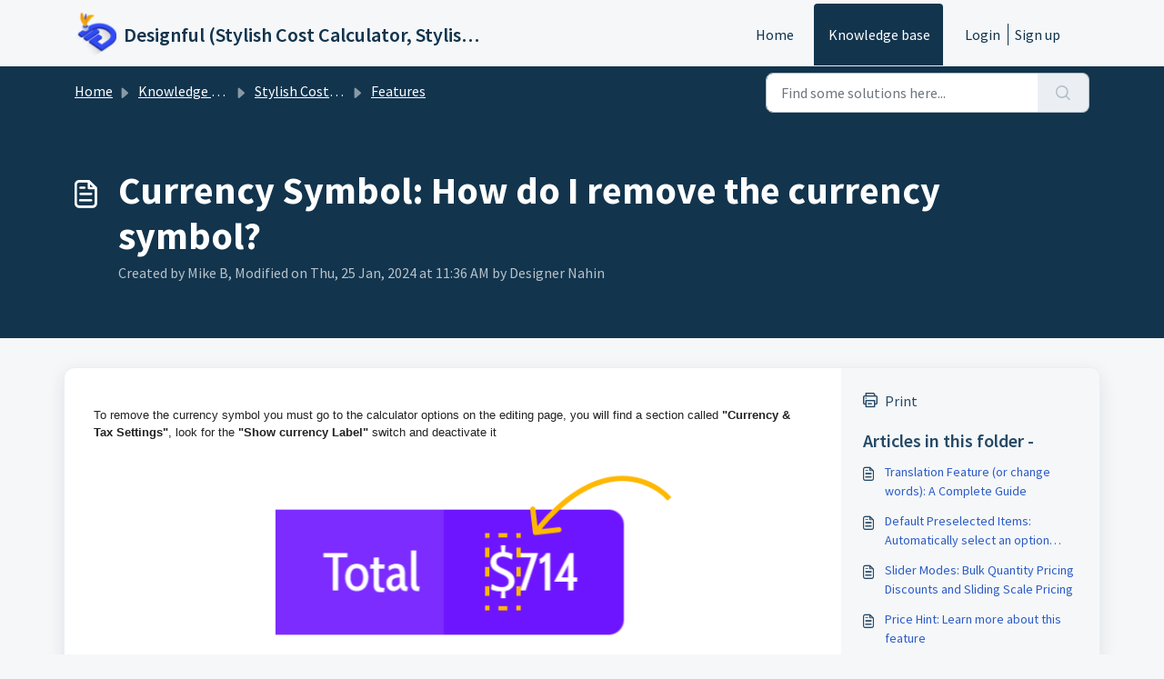

--- FILE ---
content_type: application/javascript
request_url: https://designful.freshdesk.com/assets/cdn/portal/scripts/integrations.js
body_size: -1034
content:
(window.webpackJsonp=window.webpackJsonp||[]).push([[44],{266:function(e,t,n){"use strict";n.r(t);var a=n(28);if(function(){function e(){dataLayer.push(arguments)}if(window.store.googleAnalytics){var t=window.store.googleAnalytics,n=t.account_number,r=t.domain,o=t.ga4;if(n){var i;o?(window.dataLayer=window.dataLayer||[],e("js",new Date),r&&e("set","linker",{domains:[r]}),e("config",n),i="https://www.googletagmanager.com/gtag/js?id=".concat(n)):(window._gaq=window._gaq||[],window._gaq.push(["_setAccount",n]),window._gaq.push(["_addDevId","00P19"]),r&&window._gaq.push(["_setDomainName",r]),window._gaq.push(["_trackPageview"]),i="".concat("https:"===document.location.protocol?"https://ssl":"http://www",".google-analytics.com/ga.js"));var c={type:"text/javascript",async:!0,src:i};Object(a.a)(c,!0)}}}(),function(){if(window.store.freshchat){var e=window.store,t=e.currentLocale,n=e.account.id,r=e.portal.id,o=e.user;o=void 0===o?{}:o;var i=o.name,c=o.email,s=e.freshchat,l=s.token,u=s.visitor_widget_host_url,d=s.autofaq_enabled,m=s.freddy_bot_status,p=s.freddy_bot_widget_config,f=s.csp_nonce,h={src:"".concat(u,"/js/widget.js")},v={token:l,host:u};d&&m&&(v.locale=t,v.meta={fw_product:"freshdesk",fw_product_acc_id:n.toString(),fw_group_id:r.toString()},v.config=p),c&&i&&(v.externalId=c,v.firstName=i,v.email=c),f&&(v.cspNonce=f),Object(a.a)(h,!0).then(function(){window.jQuery(document).ready(function(){window.fcWidget.init(v)})})}}(),window.store.freddy_bot){var r=window.store,o=r.user,i=o.name,c=o.email,s=r.freddy_bot,l=s.widget_code_src,u=s.freshdesk_product_id,d=s.external_id,m=s.widget_code_env,p=s.widget_code_self_init,f=s.widget_code_init_type,h=s.widget_code_region;!function(){if(!document.getElementById("spd-busns-spt")){var e={id:"spd-busns-spt",async:!0,src:l,"data-prdct-hash":u,"data-ext-client-id":d,"data-env":m,"data-self-init":p,"data-init-type":f,"data-region":h};Object(a.a)(e,!0).then(function(){window.Freshbots.initiateWidget({getClientParams:function(){return{"cstmr::nm":i,"cstmr::eml":c}}})})}}()}},28:function(e,t,n){"use strict";var a=n(3),r=n.n(a),o=function(e){var t=arguments.length>1&&void 0!==arguments[1]?arguments[1]:!1,n=document.createElement("script");Object.entries(e).forEach(function(e){var t=r()(e,2),a=t[0],o=t[1],i="boolean"==typeof o?"":o;n.setAttribute(a,i)});var a=t?"head":"body",o=document.querySelector("".concat(a," script"));return o.parentNode.insertBefore(n,o),new Promise(function(e,t){n.onload=function(){e.apply(void 0,arguments)},n.onerror=function(){t(new Error("Error in loading scripts"))}})};t.a=o}},[[266,0]]]);